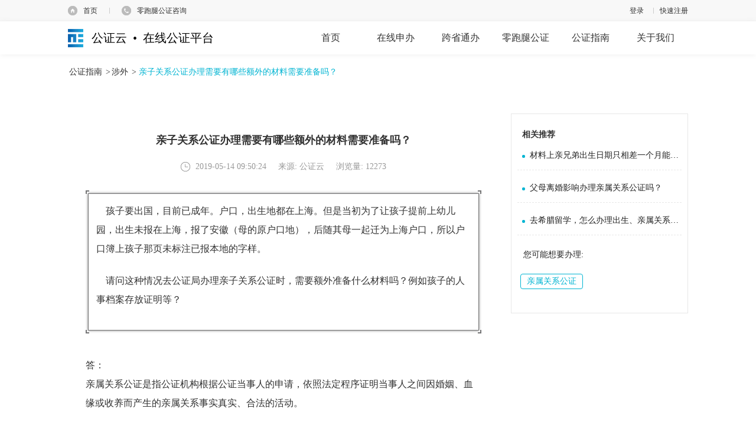

--- FILE ---
content_type: text/html;charset=UTF-8
request_url: https://www.egongzheng.com/article/351
body_size: 11630
content:
<!DOCTYPE html>
<html lang="en">
<head>
    <meta charset="UTF-8">
    <title>亲子关系公证办理需要有哪些额外的材料需要准备吗？</title>
    <meta http-equiv="X-UA-Compatible" content="IE=edge">
    <meta name="viewport" content="width=device-width, initial-scale=1, user-scalable=no">
    <link rel="stylesheet" href="/static/guide/css/reset-ef91c42a2c877d361c1e75083f837cd4.css">
    <link rel="stylesheet" href="/static/common/css/index-a56260c806ade6a46f360072c6cfb326.css">
    <link rel="stylesheet" href="/static/guide/css/pager-9d09df52cc88e443fac888b52bcdc130.css">
    <link rel="stylesheet" href="/static/guide/css/yx-23fdd79310fc5d3fe2cc3e42e3cf79be.css">
    <link rel="stylesheet" href="/static/util/layui-v2.3.0/css/layui-73f14a1266114a5a3975170f76186b09.css">
    <meta name="keywords" content="亲子关系公证,亲属关系公证,亲子关系认证">
    <meta name="description" content="孩子要出国，目前已成年。户口，出生地都在上海。但是当初为了让孩子提前上幼儿园，出生未报在上海，报了安徽（母的原户口地），后随其母一起迁为上海户口，所以户口簿上孩子那页未标注已报本地的字样。请问这种情况去公证局办理亲子关系公证时，需要额外准备什么材料吗？例如孩子的人事档案存放证明等？">
    <script>
        var _hmt = _hmt || [];
        (function () {
            var hm = document.createElement("script");
            hm.src = "https://hm.baidu.com/hm.js?810e97fb768a9169a51fecdaeb19f784";
            var s = document.getElementsByTagName("script")[0];
            s.parentNode.insertBefore(hm, s);
        })();
    </script>
</head>
<body>
<!--top部分-->
<script src="/static/common/js/jquery-3.7.1.min-2c872dbe60f4ba70fb85356113d8b35e.js"></script>
<script src="/static/common/js/jquery-migrate-1.4.1.min-7121994eec5320fbe6586463bf9651c2.js"></script>
<script src="/static/plugin/layer/layer-6e80f0cff749c82653b9cdde9eeab937.js"></script>
<script src="/static/util/jquery.api-775e4ea74a3cfa9a7083def83f0aaa69.js"></script>
<!--top部分-->
<div class="top">
    <div class="w">
        <div class="index">
            <ul>
                <li class="shouye">
                    <a id="shouye" href="https://www.egongzheng.com/">首页</a>
                </li>
                <li>
                    <span class="spacer"></span>
                </li>
                <li class="service">
                    <span id="Contact" class="contact">零跑腿公证咨询</span>
                    <div class="contactContent">
                        <div class="serviceTip">全天候接听&nbsp;|&nbsp;一对一贴心服务</div>
                        <div class="servicePhone serviceCommon">
                            <span>客服热线</span>
                            <font class="servicePhone-val">400 878 0020</font>
                        </div>
                        <div class="serviceQq serviceCommon">
                            <span>在线咨询</span>
                            <a href="https://wpa1.qq.com/Xn5ZJomw?_type=wpa&qidian=true" target="_blank">立刻咨询</a>
                        </div>
                        <div class="serviceWx serviceCommon">
                            <span>微信咨询</span>
                            <img src="https://www.egongzheng.com//static/common/images/qrCode.png"  style="width: 92px;height: 92px"/>
                        </div>
                    </div>
                </li>
            </ul>
        </div>
        <div class="personInfo">
            <!--登录和注册-->
            <ul class="login">
                <li>
                    <a href="javascript:goToLogin('')" class="login_text" id="login">登录</a>
                </li>
                <li>
                    <span class="spacer"></span>
                </li>
                <li>
                    <a href="/user/register/personalFirst.html?backUrl=/index.html" id="zc_kszc">快速注册</a>
                </li>
            </ul>
        </div>
    </div>
</div>

<div style="width: 100%;height: 100%;display: none;" id="loginPopup">
    <script type="text/javascript">

        function goToLogin(service) {
            $("#loginPopup").show();
            $("#idUsername").focus()
            $("#service").val(service);
            createCode()
        }
        var luser = "";
        $(function () {
            if (null == luser || "" == luser) {
                setTimeout(
                        function () {
                            $.ajax({
                                type: 'get',
                                url: '/user/login/login.sso',
                                async: false,
                                cache: false,
                                dataType: 'json',
                                success: function (response) {
                                    if (response != null && response.data != null && response.data.loginName != null && "" != response.data.loginName) {
                                        location.reload();
                                    }
                                },
                                error: function (response) {

                                }
                            })
                        }, 700)
            }
        })

    </script>
    <div style="position: fixed;left: 0;top: 0;height: 100%;width: 100%;background: #000;opacity: 0.3;z-index:9999;filter:alpha(opacity=30);"
         id="loginPopupIframeShade"></div>
    <input type="hidden" value="/" id="service"/>
    <div id="loginPopupIframe" name="loginPopupIframe"
            style="border-radius:4px;width: 432px;height: 482px;position: fixed;margin: -253px 0 0 -205px;top: 50%;left: 50%;z-index: 10000; background: #fff; "
            frameborder=0 >
﻿<link rel="stylesheet" href="/static/util/element.min.css">
<style type="text/css">
    @charset "utf-8";
    * {
        margin: 0;
        padding: 0;
        box-sizing: border-box;
    }

    .captionlogin {
        font-size: 16px !important;
        font-family: "微软雅黑";
        color: #666;
    }

    .captionlogin ul, .captionlogin li, .captionlogin dl, .captionlogin dt, .captionlogin dd {
        list-style: none !important;
    }

    .captionlogin a {
        text-decoration: none !important;
        color: #666;
    }

    .captionlogin i {
        font-style: normal !important;
    }

    .captionlogin span, .captionlogin a {
        display: inline-block;
    }

    .captionlogin img {
        vertical-align: middle !important;
    }

    .captionlogin {
        border-radius: 4px;
        padding: 20px;
        margin-top: -15px;
    }

    .captionlogin .wrapper {
        position: relative;
        font-size: 14px;
    }

    .captionlogin .wrapper .text, .caption .wrapper .material_title {
        color: #444;
        font-size: 16px;
        padding-bottom: 14px;
    }

    .captionlogin .wrapper .content p {
        text-indent: 2rem;
        padding-bottom: 8px;
        line-height: 26px;
    }

    .captionlogin .wrapper .material ul {
        padding: 0 10px;
    }

    .captionlogin .wrapper .material li {
        line-height: 26px;
        display: flex;
        padding-bottom: 8px;
    }

    .captionlogin .wrapper .login_tabs {
        height: 56px;
        line-height: 56px;
    }

    .captionlogin .wrapper .login_tabs span {
        padding: 0 14px;
        text-align: center;
        font-size: 16px;
        line-height: 46px;
        margin-left: 90px;
        cursor: pointer;
    }

    .captionlogin .wrapper .login_tabs span.active {
        font-weight: bold;
        color: #00b4d2;
        border-bottom: 3px solid #00b4d2;
    }

    .captionlogin .wrapper .login_infor {
        padding: 17px 0;
    }

    .captionlogin .wrapper .login_infor li {
        height: 60px;
        line-height: 59px;
        border-bottom: 1px solid #e5e5e5;
        position: relative;
        margin: 0 20px;
        padding-left: 48px;
    }

    .captionlogin .wrapper .login_infor li input {
        height: 56px;
        line-height: 56px;
        border: none;
        outline: none;
        font-size: 14px;
        width: 80%;
        padding-left: 12px;
    }

    .captionlogin .wrapper .login_infor li.form_input {
        background: url('/static/login/images/avatar_input.png') no-repeat 20px 18px;
    }

    .captionlogin .wrapper .login_infor li.form_password {
        background: url('/static/login/images/avatar_password.png') no-repeat 20px 17px;
    }

    .captionlogin .wrapper .login_infor li.form_code {
        background: url('/static/login/images/avatar_code.png') no-repeat 20px 21px;
    }

    .captionlogin .wrapper .login_infor li.form_code input {
        width: 130px;
    }

    .captionlogin .wrapper .login_infor li .code_cel {
        position: absolute;
        right: 0;
        top: 8px;
    }

    .captionlogin .wrapper form .forget_password {
        float: left;
        padding-left: 20px;
    }

    .captionlogin .wrapper form .form_register {
        float: right;
        padding-right: 20px;
        color: #00b4d2;
        margin-bottom: 40px;
    }

    .captionlogin .wrapper form .login_submit {
        border: 0;
        border-radius: 20px;
        width: 352px;
        height: 42px;
        line-height: 42px;
        text-align: center;
        color: #fff;
        font-size: 18px;
        display: block;
        margin: 0 auto;
        clear: both;
        background-color: #00b4d2;
    }

    .captionlogin .close_btn {
        width: 20px;
        height: 20px;
        background: url('/static/login/images/close.png') no-repeat center center;
        cursor: pointer;
        position: absolute;
        top: 3px;
        right: 0;
    }

    .captionlogin .close_btn:hover {
        background: url('/static/login/images/close_hover.png') no-repeat center center;
    }

    .captionlogin .login_infor label {
        color: red;
    }
</style>
<!-- 登录配置变量传递 -->
<script type="text/javascript">
    // 登录配置
    window.LOGIN_CONFIG = {
        smsModeEnabled: true
    };
</script>

<!--登录弹窗 开始-->
<div class="captionlogin">
    <div class="wrapper">
        <div class="close_btn" id="login_close_btn"></div>
        <div class="text">登录</div>
        <input type="hidden" id="publicKey" value="MIIBIjANBgkqhkiG9w0BAQEFAAOCAQ8AMIIBCgKCAQEAp2FXwPYM3P+APjDkvWtPO2SfvlxsyL50/bZOsAzRpVaHj2gFMyxNKQmT5gJJeXGzFPmtwibEoVnvAGOSb4+uqidIRiswZfEPg24VC2sezp96BWxg6EpULOL5Qd5qnKLjreZiEFxn0rCk6j7nvISedk0jzqJ5OKZxD0NDs30L25RdiyFdDXkWQ4QK/+JK2cmTbf1OH5V9T+9v7p22xK9ZVXQbDuq9Pz4t4K4S1xFpG/+dIlpTzEmySLFt7Yk46tqms96QUOsA2Q9rqa2B1Oui5H7fF4nYw5ERksk6DelonM9nMP8wSNtvl+GUHvfc7Zt6KalqW3JSvH83KLyNYch3kQIDAQAB">
        <div class="login_tabs">
            <span class="active" data-toggle="2">个人</span>
            <span data-toggle="4">机构</span>
            <input type="hidden" value="2" name="type" id="idUserType"/>
        </div>
        <form action="">
            <!-- 密码登录表单 (通过JS控制显示/隐藏) -->
            <div id="password-login-container">
                <ul class="login_infor" data-toggle="0">
                    <li class="form_input">
                        <input type="text" placeholder="手机号/用户名" name="loginName" id="idUsername"
                               onfocus="cleanloginerrormsg()"/>
                        <label id="usernameMsg"></label>
                    </li>
                    <li class="form_password">
                        <input type="password" placeholder="请输入密码" name="password" id="idPassword"
                               onfocus="cleanloginerrormsg()"/>
                        <label id="passwordMsg"></label>
                    </li>
                    <li class="form_code">
                        <input type="text" placeholder="请输入验证码" name="validateCode" id="idValidateCode"
                               onfocus="cleanloginerrormsg()"/>
                        <img src="" class="code_cel" id="zxsecimg" style="height: 45px; width: 120px; cursor: pointer;"
                             onclick="javascript:createCode();"/>
                        <label id="validateCodeMsg"></label>
                    </li>
                </ul>
                <div>
                    <a href="javascript:void(0)" class="forget_password" onclick="gotoForgetURL()">忘记密码？</a>
                    <a href="javascript:void(0)" class="form_register" onclick="gotoRegisterURL()" id="zc_sbzc">立即注册</a>
                </div>
                <div ><nobr id="login-error-msg"
                            style="text-align: center;width: 100%; position: relative; margin-top: 26px; float: none; padding-left: 65px; color: red;"></nobr></div>
                <a id="login-bt" href="javascript:void(0)" class="login_submit" onclick="showProtocol();" style="cursor: pointer;">登录</a>
            </div>

            <!-- 短信验证码登录表单 -->
            <div id="sms-login-container" style="display:none;">
                <!-- 个人用户: 手机号 + 短信验证码 -->
                <ul class="login_infor sms-login-form" data-user-type="2">
                    <li class="form_input">
                        <input type="text" placeholder="请输入手机号" name="mobile" id="idMobile"
                               onfocus="cleanloginerrormsg()"/>
                        <label id="mobileMsg"></label>
                    </li>
                    <li class="form_code">
                        <input type="text" placeholder="请输入短信验证码" name="smsCode" id="idSmsCode"
                               onfocus="cleanloginerrormsg()"/>
                        <button type="button" class="code_cel btn-get-code" id="btnGetSmsCode">获取验证码</button>
                        <label id="smsCodeMsg"></label>
                    </li>
                </ul>

                <!-- 机构用户: 邮箱 + 邮箱验证码 -->
                <ul class="login_infor email-login-form" data-user-type="4" style="display:none;">
                    <li class="form_input">
                        <input type="text" placeholder="请输入邮箱地址" name="email" id="idEmail"
                               onfocus="cleanloginerrormsg()"/>
                        <label id="emailMsg"></label>
                    </li>
                    <li class="form_code">
                        <input type="text" placeholder="请输入邮箱验证码" name="emailCode" id="idEmailCode"
                               onfocus="cleanloginerrormsg()"/>
                        <button type="button" class="code_cel btn-get-code" id="btnGetEmailCode">获取验证码</button>
                        <label id="emailCodeMsg"></label>
                    </li>
                </ul>

                <div>
                    <a href="javascript:void(0)" class="forget_password" onclick="gotoForgetURL()">忘记密码？</a>
                    <a href="javascript:void(0)" class="form_register" onclick="gotoRegisterURL()" id="zc_sbzc_sms">立即注册</a>
                </div>
                <div><nobr id="sms-login-error-msg" style="text-align: center;width: 100%; position: relative; margin-top: 26px; float: none; padding-left: 65px; color: red;"></nobr></div>
                <a id="sms-login-bt" href="javascript:void(0)" class="login_submit" onclick="doSmsLogin();" style="cursor: pointer;">登录</a>
            </div>
        </form>
    </div>
</div>
<!--登录弹窗 结束-->

<!-- 滑块验证码弹窗 -->
<div id="slide-captcha-modal" style="display:none;">
    <div class="captcha-overlay" onclick="SlideCaptcha.close()"></div>
    <div class="captcha-content">
        <div class="captcha-header">
            <span>安全验证</span>
            <span class="captcha-close" onclick="SlideCaptcha.close()">×</span>
        </div>
        <div class="captcha-body">
            <!-- 背景图片和拼图块 -->
            <div class="captcha-image-container">
                <img id="captcha-bg-image" class="captcha-bg" src="" alt="背景图"/>
                <img id="captcha-puzzle-image" class="captcha-puzzle" src="" alt="拼图"/>
            </div>
            <!-- 滑块控制条 -->
            <div class="slider-container">
                <div class="slider-track">
                    <span class="slider-text">向右滑动完成验证</span>
                </div>
                <div class="slider-button" id="slider-button">
                    <span class="slider-icon">&gt;&gt;</span>
                </div>
            </div>
            <!-- 验证结果提示 -->
            <div class="captcha-tips" id="captcha-tips"></div>
        </div>
        <div class="captcha-footer">
            <button class="btn-refresh" onclick="SlideCaptcha.refresh()">刷新</button>
        </div>
    </div>
</div>
<div id="app">
    <!--隐私协议弹窗 开始-->
    <el-dialog

            title="协议更新通知"
            :visible.sync="dialogVisible"
            width="750px"
            :show-close="false"
            :modal-append-to-body="false"
            center>
        <span style="display:inline-block;height: 200px;"> 您好，为了切实保护用户权益，我们根据业务开展的实际情况和相关法律要求更新了
            <a href="/user/register/servicePrivacy.html"  target="_blank" style="cursor: pointer;color: #00b4d2">《公证云隐私协议》</a>，请您认真阅读、充分理解协议中的条款内容后再点击同意。</span>
        <span slot="footer" class="dialog-footer">
                <el-button plain @click="dialogVisible = false" style="border-color: #00b4d2; color: #00b4d2;">取 消</el-button>
                <el-button type="danger" type="primary" @click="confirmTap" style="border-color: #00b4d2; background-color: #00b4d2">确 定</el-button>
            </span>
    </el-dialog>
    <!--隐私协议弹窗 结束-->

</div>


<!-----------------------------------结束主体内容------------------------------------------>
<!-- 引入滑块验证码组件 -->
<link rel="stylesheet" href="/static/login/css/slide-captcha.css">
<script src="/static/login/js/slide-captcha-da82892de2a3dba1296901f9484f571c.js"></script>
<script src="/static/login/js/jsencrypt.min.js"></script>
<script src="/static/login/js/login-91b174784691effe63bdfb04a443e94b.js"></script>
<script src="/static/util/vue.js"></script>
<script src="/static/util/element.min.js"></script>
<script>
    var vm = new Vue({
        el: '#app',
        data: function () {
            return {
                dialogVisible: false
            };
        },
        methods: {
            confirmTap: function () {
                this.dialogVisible = false
                agreeProtocol()
            }
        }
    })
</script>
    </div>
</div>
<!--导航栏-->
<!--导航栏-->

<link rel="stylesheet" href="/static/question/css/reset-0296ca612d91623b88dba96f2d38ca1c.css">
<link rel="stylesheet" href="/static/question/css/style-8463bb299dace6c3e3539bad9d158a45.css">
<style>
    h3{
        font-size: 16px;
        font-weight: normal;
        margin: 0;
    }
</style>
<div class="navBar-box">
<div class="navBar">
    <div class="w">
        <div class="fl"><a href="/" class="navBar-logo"><h4>公证云&nbsp;&nbsp;•&nbsp;&nbsp;在线公证平台</h4></a></div>
        <div class="fr">
                <div class="index-nav">
                        <a href="/index.html" class="index-nav-btn  ">
                            <h2>首页</h2>
                        </a>
            </div>
                <div class="index-nav">
                        <a href="/online/bid/index.html" class="index-nav-btn  ">
                            <h2>在线申办</h2>
                        </a>
            </div>
                <div class="index-nav">
                        <a href="javascript:goToLogin('/kstb/selectNotary')"
                           class="index-nav-btn  ">
                            <h2>跨省通办</h2>
                        </a>
            </div>
                <div class="index-nav">
                        <a href="/consult.html" class="index-nav-btn  ">
                            <h2>零跑腿公证</h2>
                        </a>
            </div>
                <div class="index-nav">
                        <a href="/guide" class="index-nav-btn active ">
                            <h2>公证指南</h2>
                        </a>
                    <div class="index-nav-childs">
                        <a href="/guide" class="index-nav-child"><h3>公证指南</h3></a>
                        <a href="/question/list" class="index-nav-child"><h3>公证问答</h3></a>
                        <a href="/org" class="index-nav-child"><h3>公证处查询</h3></a>
                    </div>
            </div>
                <div class="index-nav">
                        <a href="#" class="index-nav-btn  ">
                            <h2>关于我们</h2>
                        </a>
                    <div class="index-nav-childs">
                        <a href="/about/platform.html" class="index-nav-child"><h3>关于平台</h3></a>
                        <a href="/about/us.html" class="index-nav-child"><h3>联系我们</h3></a>
                        <a href="/about/applicationForSettlement.html" class="index-nav-child"><h3>入驻平台</h3></a>
                    </div>
            </div>
        </div>
    </div>
</div>
</div>
<div class="commonProblemView">
    <input type="hidden" name="id" value="17a7d1bc65fd47038c0ac4ff83816804">
    <input type="hidden" name="articleType" value="2">
    <div class="w">
        <div class="bread_nav">
            <a href="/guide">公证指南</a>
                &gt;<a href="/guide/topic/5">涉外</a>
            &gt; <span class="link-result">亲子关系公证办理需要有哪些额外的材料需要准备吗？</span>
        </div>
        <div class="commonProblem-body">
            <div class="commonProblem-left">
                <div class="commonProblemView-con">
                    <div class="commonProblemView-title"><h4 class="fwb">亲子关系公证办理需要有哪些额外的材料需要准备吗？</h4></div>
                    <div class="commonProblemView-top">
                        <div class="commonProblemView-time">2019-05-14 09:50:24</div>
                        <div class="commonProblemView-it">来源: 公证云</div>
                        <div class="commonProblemView-it">浏览量: 12273</div>
                    </div>
                    <div class="commonProblem-contDetail">
                    <!DOCTYPE html>
<html>
<head>
</head>
<body>
<section data-role="outer" label="Powered by 135editor.com" style="font-size: 16px;" data-mce-style="font-size: 16px;"><p><br></p><section class="_135editor" data-tools="135编辑器" data-id="85508"><section class="layout" style="border: 0px; margin: 2px auto; box-sizing: border-box; padding: 0px;" data-mce-style="border: 0px; margin: 2px auto; box-sizing: border-box; padding: 0px;"><section style="height: 6px; box-sizing: border-box; color: inherit;" data-mce-style="height: 6px; box-sizing: border-box; color: inherit;"><section style="height: 100%; width: 6px; float: left; border-top-width: 2px; border-top-style: solid; border-color: #757576; border-left-width: 2px; border-left-style: solid; box-sizing: border-box; color: inherit;" data-mce-style="height: 100%; width: 6px; float: left; border-top-width: 2px; border-top-style: solid; border-color: #757576; border-left-width: 2px; border-left-style: solid; box-sizing: border-box; color: inherit;"></section><section style="height: 100%; width: 6px; float: right; border-top-width: 2px; border-top-style: solid; border-color: #757576; border-right-width: 2px; border-right-style: solid; box-sizing: border-box; color: inherit;" data-mce-style="height: 100%; width: 6px; float: right; border-top-width: 2px; border-top-style: solid; border-color: #757576; border-right-width: 2px; border-right-style: solid; box-sizing: border-box; color: inherit;"></section><section style="display: inline-block; color: #757576; clear: both; box-sizing: border-box; border-color: #757576;" data-mce-style="display: inline-block; color: #757576; clear: both; box-sizing: border-box; border-color: #757576;"></section></section><section style="margin: -1px 4px; padding: 0.8em; border: 1px solid #757576; box-sizing: border-box; box-shadow: #757575 0px 0px 4px; color: inherit;" data-mce-style="margin: -1px 4px; padding: 0.8em; border: 1px solid #757576; box-sizing: border-box; box-shadow: #757575 0px 0px 4px; color: inherit;"><p style="color: #333333; font-size: 1em; line-height: 1.4; word-break: break-all; word-wrap: break-word;" data-mce-style="color: #333333; font-size: 1em; line-height: 1.4; word-break: break-all; word-wrap: break-word;"><span style="font-size: 12pt; line-height: 2em;" data-mce-style="font-size: 12pt; line-height: 2em;">&nbsp; &nbsp; 孩子要出国，目前已成年。户口，出生地都在上海。但是当初为了让孩子提前上幼儿园，出生未报在上海，报了安徽（母的原户口地），后随其母一起迁为上海户口，所以户口簿上孩子那页未标注已报本地的字样。</span></p><p style="color: #333333; font-size: 1em; line-height: 1.4; word-break: break-all; word-wrap: break-word;" data-mce-style="color: #333333; font-size: 1em; line-height: 1.4; word-break: break-all; word-wrap: break-word;"><br></p><p style="color: #333333; font-size: 1em; line-height: 1.4; word-break: break-all; word-wrap: break-word;" data-mce-style="color: #333333; font-size: 1em; line-height: 1.4; word-break: break-all; word-wrap: break-word;"><span style="font-size: 12pt; line-height: 2em;" data-mce-style="font-size: 12pt; line-height: 2em;">&nbsp; &nbsp; 请问这种情况去公证局办理亲子关系公证时，需要额外准备什么材料吗？例如孩子的人事档案存放证明等？</span></p><p style="color: #333333; font-size: 1em; line-height: 1.4; word-break: break-all; word-wrap: break-word;" data-mce-style="color: #333333; font-size: 1em; line-height: 1.4; word-break: break-all; word-wrap: break-word;"><br></p></section><section style="height: 6px; box-sizing: border-box; color: inherit;" data-mce-style="height: 6px; box-sizing: border-box; color: inherit;"><section style="height: 100%; width: 6px; float: left; border-bottom-width: 2px; border-bottom-style: solid; border-color: #757576; border-left-width: 2px; border-left-style: solid; box-sizing: border-box; color: inherit;" data-mce-style="height: 100%; width: 6px; float: left; border-bottom-width: 2px; border-bottom-style: solid; border-color: #757576; border-left-width: 2px; border-left-style: solid; box-sizing: border-box; color: inherit;"></section><section style="height: 100%; width: 6px; float: right; border-bottom-width: 2px; border-bottom-style: solid; border-color: #757576; border-right-width: 2px; border-right-style: solid; box-sizing: border-box; color: inherit;" data-mce-style="height: 100%; width: 6px; float: right; border-bottom-width: 2px; border-bottom-style: solid; border-color: #757576; border-right-width: 2px; border-right-style: solid; box-sizing: border-box; color: inherit;"></section></section></section></section><p><br></p><p><br></p><p><span style="font-size: 12pt; line-height: 2em;" data-mce-style="font-size: 12pt; line-height: 2em;">答：</span></p><p><span style="font-size: 12pt; line-height: 2em;" data-mce-style="font-size: 12pt; line-height: 2em;">亲属关系公证是指公证机构根据公证当事人的申请，依照法定程序证明当事人之间因婚姻、血缘或收养而产生的亲属关系事实真实、合法的活动。</span></p><p><br></p><p><br></p><section class="_135editor" data-tools="135编辑器" data-id="2175"><section class="_135editor" data-tools="135编辑器" data-id="2175" style="border: 0px none; box-sizing: border-box;" data-color="#b6e4fd" data-custom="#b6e4fd" data-mce-style="border: 0px none; box-sizing: border-box;"><section class="135brush" data-bcless="auto" data-brushtype="text" style="color: #0573af; padding: 0.45em 0.6em 0.45em 0.9em; border-left: 10px solid #53bffa; border-top-color: #53bffa; border-right-color: #53bffa; border-bottom-color: #53bffa; background: #b6e4fd; box-sizing: border-box;" data-mce-style="color: #0573af; padding: 0.45em 0.6em 0.45em 0.9em; border-left: 10px solid #53bffa; border-top-color: #53bffa; border-right-color: #53bffa; border-bottom-color: #53bffa; background: #b6e4fd; box-sizing: border-box;"><span style="font-size: 12pt; line-height: 2em;" data-mce-style="font-size: 12pt; line-height: 2em;">亲属关系公证办理所需材料：</span></section></section></section><p><br></p><p><span style="font-size: 12pt; line-height: 2em;" data-mce-style="font-size: 12pt; line-height: 2em;">1、申请人的身份证、户口簿（集体户籍的申请人提供《常住人口登记卡》本人页原件及经过户籍所在单位盖章的首页复印件）；</span></p><p><span style="font-size: 12pt; line-height: 2em;" data-mce-style="font-size: 12pt; line-height: 2em;">2、关系人的身份证、户口簿</span></p><p><span style="font-size: 12pt; line-height: 2em;" data-mce-style="font-size: 12pt; line-height: 2em;">①关系人移居国外并加入外国国籍，提供关系人国外身份证及护照的印影件；</span></p><p><span style="font-size: 12pt; line-height: 2em;" data-mce-style="font-size: 12pt; line-height: 2em;">②关系人常居国外尚未加入外国国籍，但国内身份证、户口簿已注销，需提供关系人的中国户籍注销证明、护照影印件和国外居留证明；</span></p><p><span style="font-size: 12pt; line-height: 2em;" data-mce-style="font-size: 12pt; line-height: 2em;">③关系人已死亡的，需提供关系人的死亡证明。</span></p><p><span style="font-size: 12pt; line-height: 2em;" data-mce-style="font-size: 12pt; line-height: 2em;">3、申请人与关系人之间的亲属关系证明，包括出生医学证明、独生子女父母光荣证、亲子鉴定报告、收养证、原始户籍底册、人事档案材料等。特殊：发往澳大利亚使用的父母亲申请与子女的亲属关系公证，需提供父母亲有且仅有几个子女的亲属关系证明。</span></p><p><span style="font-size: 12pt; line-height: 2em;" data-mce-style="font-size: 12pt; line-height: 2em;">4、证明父母与子女的关系，可以根据自身情况从以下两种证明材料中任选其一代替证明信：</span></p><p><span style="font-size: 12pt; line-height: 2em;" data-mce-style="font-size: 12pt; line-height: 2em;">①如果您以前办理过出生公证或亲属关系公证，可以提供原出生公证书或亲属关系公证书；②《出生医学证明》或《独生子女证》，同时提供父母结婚证。</span></p><p><span style="font-size: 12pt; line-height: 2em;" data-mce-style="font-size: 12pt; line-height: 2em;">5、如非本人办理，还应提供授权委托书、代理人的身份证件；</span></p><p><span style="font-size: 12pt; line-height: 2em;" data-mce-style="font-size: 12pt; line-height: 2em;">6、如果您所提供的证据材料不足以证明所申办公证事项时，请根据公证员的要求补充证明材料。</span></p><p><br></p><p><br></p><section class="_135editor" data-tools="135编辑器" data-id="2175"><section class="_135editor" data-tools="135编辑器" data-id="2175" style="border: 0px none; box-sizing: border-box;" data-color="#b6e4fd" data-custom="#b6e4fd" data-mce-style="border: 0px none; box-sizing: border-box;"><section class="135brush" data-bcless="auto" data-brushtype="text" style="color: #0573af; padding: 0.45em 0.6em 0.45em 0.9em; border-left: 10px solid #53bffa; border-top-color: #53bffa; border-right-color: #53bffa; border-bottom-color: #53bffa; background: #b6e4fd; box-sizing: border-box;" data-mce-style="color: #0573af; padding: 0.45em 0.6em 0.45em 0.9em; border-left: 10px solid #53bffa; border-top-color: #53bffa; border-right-color: #53bffa; border-bottom-color: #53bffa; background: #b6e4fd; box-sizing: border-box;"><span style="font-size: 12pt; line-height: 2em;" data-mce-style="font-size: 12pt; line-height: 2em;">注意事项</span></section></section></section><p><br></p><p><span style="font-size: 12pt; line-height: 2em;" data-mce-style="font-size: 12pt; line-height: 2em;">1、申请人符合以下情形之一的，本处可以受理其申请：</span></p><p><span style="font-size: 12pt; line-height: 2em;" data-mce-style="font-size: 12pt; line-height: 2em;">①申请人的户籍在本处所在地，非本地户籍的需提供在本地（一年以上）居住/工作证明；</span></p><p><span style="font-size: 12pt; line-height: 2em;" data-mce-style="font-size: 12pt; line-height: 2em;">②由中国境内出境定居的，现已不是中国国籍或持港澳台地区身份证件的，可在申请人出境前原户籍所在地公证处申请办理。</span></p><p><span style="font-size: 12pt; line-height: 2em;" data-mce-style="font-size: 12pt; line-height: 2em;">2、该公证不适用于办理涉外继承、涉港澳台继承的亲属关系；</span></p><p><span style="font-size: 12pt; line-height: 2em;" data-mce-style="font-size: 12pt; line-height: 2em;">3、亲属关系范围仅限于证明直系血亲和旁系三代以内血亲。旁系血亲须在证明信中说明其亲属关系的渊源。例如表兄弟需说明是其母兄弟或姐妹的子女还是其父姐妹的子女。</span></p><p><span style="font-size: 12pt; line-height: 2em;" data-mce-style="font-size: 12pt; line-height: 2em;">3、去往日本使用的亲属关系公证，如果需要申请人或关系人的详细住址，证明信一般要精确到街道门牌号。</span></p><p><span style="font-size: 12pt; line-height: 2em;" data-mce-style="font-size: 12pt; line-height: 2em;">4、申请人已注销户口出境且其原住所地户口簿上无其他资料反映的，还应提供原住所地公安机关出具的户籍注销证明。</span></p><p><span style="font-size: 12pt; line-height: 2em;" data-mce-style="font-size: 12pt; line-height: 2em;">5、公证书用于美国、韩国、奥地利、俄罗斯、哈萨克斯坦等国，需要同时加做译文与原文相符公证，系统会自动为您添加该事项。</span></p><p><span style="font-size: 12pt; line-height: 2em;" data-mce-style="font-size: 12pt; line-height: 2em;">6、出生在香港、澳门等域外的居民申办与在台亲属关系的公证事项，不予受理，应在出生地的公证机构办理。</span></p><p><br></p><p><br></p></section>
</body>
</html>
                    </div>

            <div class="commonProblemView-labels">
                <a href="/search/page?q=亲属关系公证" class="commonProblemView-label">亲属关系公证</a>
            </div>
                </div>
            </div>
            <div class="commonProblem-right">
                <div class="commonProblem-hotTitle"><h4 class="dib fwb">相关推荐</h4></div>
                <div id="article">
                                <h4 class=""><a href="/article/1079"
                                                title="材料上亲兄弟出生日期只相差一个月能否办理亲属公证"
                                                class="commonProblem-tip">材料上亲兄弟出生日期只相差一个月能否办理亲属公证</a></h4>
                                <h4 class=""><a href="/article/749"
                                                title="父母离婚影响办理亲属关系公证吗？"
                                                class="commonProblem-tip">父母离婚影响办理亲属关系公证吗？</a></h4>
                                <h4 class=""><a href="/article/853"
                                                title="去希腊留学，怎么办理出生、亲属关系、成绩单公证？"
                                                class="commonProblem-tip">去希腊留学，怎么办理出生、亲属关系、成绩单公证？</a></h4>
                                <h4 class=""><a href="/article/282"
                                                title="亲属关系公证办理须知！"
                                                class="commonProblem-tip">亲属关系公证办理须知！</a></h4>

                </div>
                    <div class="commonProblemView-maybe">您可能想要办理:</div>
                    <div class="commonProblemView-tags" id="notary">
                            <div data-code="201" data-text="亲属关系公证"
                                 class="commonProblemView-tag"><h4 class="dib">亲属关系公证</h4></div>
                    </div>

            </div>
        </div>
        <div class="searchResult-body">
            <div class="commonProblemView-helps">
                <div class="commonProblemView-help" id="like">有帮助（<span
                        id="likeSpan">4</span>）
                </div>
            </div>
            <div class="commonProblemView-helps">
                <div class="commonProblemView-consult">
                    没有帮助？<a href="https://cschat-ccs.aliyun.com/index.htm?tntInstId=_1Cp6IYS&scene=SCE00003812"
                            target="_blank">点我咨询</a>
                </div>
            </div>
            <div class="commonProblemView-shares">
                <div class="bdsharebuttonbox" style="display: flex;">
                    <span style="padding-top: 5px">分享到:</span>
                    <a href="#" class="bds_weixin" data-cmd="weixin"
                       style="background: url(/static/guide/images/icon-wechat.png) center center no-repeat;margin-left: 15px;width: 30px; height: 30px;"
                       title="分享到微信"></a>
                    <a href="#" class="bds_tsina" data-cmd="tsina"
                       style="background: url(/static/guide/images/icon-weibo.png) center center no-repeat;margin-left: 15px;width: 30px; height: 30px;"
                       title="分享到新浪微博"></a>
                    <a href="#" class="bds_sqq" data-cmd="sqq"
                       style="background: url(/static/guide/images/icon-qq.png) center center no-repeat;margin-left: 15px;width: 30px; height: 30px;"
                       title="分享到QQ好友"></a>
                </div>
            </div>
            <div class="commonProblemView-asks">您有任何问题，请在这里提问~</div>
            <input type="text" class="commonProblemView-askInput" name="msg" maxlength="261" placeholder="欢迎留言交流...">
            <div class="commonTip">最多输入260字</div>
            <button type="submit" class="commonProblemView-askSubmit" id="sendMsg">发布</button>
            <div class="commonProblemView-comments" id="notaryComment">
                <div id="goodMsg">精选留言</div>
                <div style="display: none;">
                </div>
            </div>
            <div id="commonBox" style="display: none">
                <div class="noMore">
                    <div class="noMore-line noMore-lineMy"></div>
                    <div class="noMore-word">我是有底线的</div>
                </div>
            </div>
        </div>
    </div>
</div>

<!--footer部分-->
<!--footer部分-->
<div class="footer clear">
    <div class="contactType clear">
        <div class="w">
            <div class="mobile">
                <div class="qrCode">
                    <img src="/static/common/images/qR_code-69eadb8f436861664de0dad7f98363df.png" width="76px"/>
                    <span>零跑腿办证</span>
                </div>
                <div class="qrCode" style="padding-left: 20px">
                    <img src="/static/common/images/qrCode-6bbd4200c806257e93583d9a12f03519.png" width="76px"/>
                    <span>公证咨询</span>
                </div>
            </div>
            <div class="spacer"></div>
            <div class="phoneNum">
                <div class="severNum">
                    <p>服务时间<span>9:00-18:00</span></p>
                    <p>客服邮箱<span>service@egongzheng.com</span></p>
                </div>
            </div>
            <div class="spacer"></div>
            <div class="aboutMe">
                <div class="me">
                    <a href="/">公证云</a>
                    <a href="/about/platform.html">关于平台</a>
                    <a href="/about/us.html">联系我们</a>
                </div>
            </div>
        </div>
    </div>
    <div class="copyRight clear">
        <div class="w">
            版权所有 &copy;2014-2026 法信公证云（厦门）科技有限公司
            <a href="https://beian.miit.gov.cn/#/Integrated/index" target="_blank" style="color:#888;">闽ICP备14011998号-1</a>
            &nbsp;&nbsp;&nbsp;&nbsp;&nbsp;&nbsp;
            <img src="/static/common/images/copy_right-b9f529990b3aca6d233bad72db06c1f9.png" alt=""/>&nbsp;&nbsp;&nbsp;闽公网安备35020302028619号
        </div>
    </div>
</div>
<!--右侧浮动工具条-->
<!--右侧浮动工具条-->
<div class="floatTool">
    <ul>
            <li>
            <a id="return-to-top" href="#" class="return-to-top" style="display: none;"></a>
        </li>
    </ul>
</div><script id="singleNotaryCommon" type="text/html">
    <div class="commonProblemView-comment">
        <div class="commonProblemView-commentTop">
            <div class="commonProblemView-commentHead" data-userId="{{userId}}" data-load="0"></div>
            <div class="commonProblemView-commentName">{{userAccount}}</div>
            <div class="commonProblemView-commentDate">{{gmtCreate|dateFormat:"yyyy-MM-dd"}}</div>
        </div>
        <div class="commonProblemView-commentTitle">{{content}}</div>
        {{if cid&&$.trim(childContent)!=""}}
        <div class="commonProblemView-commentTop commonProblemView-replyTop">
            <div class="commonProblemView-commentHead" data-userId="{{childUserId}}" data-load="1"></div>
            <div class="commonProblemView-commentName">公证君</div>
            <div class="commonProblemView-reply">回复</div>
            <div class="commonProblemView-commentName">{{userAccount}}</div>
            <div class="commonProblemView-commentDate">{{childCreate|dateFormat:"yyyy-MM-dd"}}</div>
        </div>
        <div class="commonProblemView-commentTitle commonProblemView-replys">{{childContent}}</div>
        {{/if}}
    </div>
</script>

<script id="article-list" type="text/html">
    <div class="commonProblem-hotTitle"><h4 class="dib fwb">热门问题</h4></div>
    <div class="commonProblem-refresh">换一批</div>
    {{each list as value i}}
    <h4 class=""><a href="/article/{{value.level}}" class="commonProblem-tip">{{value.title}}</a></h4>
    {{/each}}
</script>
<script id="articlePage-list" type="text/html">
    {{each list as value i}}
    {{if value.id!=$("input[name='id']").val()}}
    <h4 class=""><a href="/article/{{value.level}}" title="{{value.title}}" class="commonProblem-tip">
        {{value.title}}</a></h4>
    {{/if}}
    {{/each}}
</script>

<script type="text/javascript" src="/static/common/js/jquery-3.7.1.min-2c872dbe60f4ba70fb85356113d8b35e.js"></script>
<script type="text/javascript" src="/static/common/js/jquery-migrate-1.4.1.min-7121994eec5320fbe6586463bf9651c2.js"></script>
<script type="text/javascript" src="/static/util/typeahead.jquery-3d570ac21fd9df2e8c178f3375b5ef33.js"></script>
<script type="text/javascript" src="/static/common/js/common-61444a612a531b3ff561556cf8a233f6.js"></script>
<script type="text/javascript" src="/static/common/js/pager-bc6800a709ce3d1e166ff497b1a53e97.js"></script>
<script type="text/javascript" src="/static/common/js/template-web-e1990b4594a8b94375ed6dda78df1096.js"></script>
<script type="text/javascript" src="/static/util/layer-v3.1.1/layer/layer-6e80f0cff749c82653b9cdde9eeab937.js"></script>
<script type="text/javascript" src="/static/util/layui-v2.3.0/layui.all-1cac11c540095dc58d46483bf3cf606e.js"></script>
<script type="text/javascript" src="/static/guide/js/index-5ce9f00da61458a2bb6c07fff31ce712.js"></script>
<script type="text/javascript" src="/static/guide/js/common-d6389219d1fd65174719befbf0b73087.js"></script>
<script type="text/javascript" src="/static/login/js/login-91b174784691effe63bdfb04a443e94b.js"></script>
<script type="text/javascript" src="/static/guide/js/articleDetail-4cf8edd657ecfc3553d0254b1d722f22.js"></script>

</body>
</html>


--- FILE ---
content_type: text/html;charset=UTF-8
request_url: https://www.egongzheng.com/cas/login?service=https%3A%2F%2Fwww.egongzheng.com%2Fuser%2Flogin%2Flogin.sso%3F_%3D1768962857912
body_size: 3333
content:
<!DOCTYPE html PUBLIC "-//W3C//DTD XHTML 1.0 Transitional//EN" "http://www.w3.org/TR/xhtml1/DTD/xhtml1-transitional.dtd"> 
 
 
 
 
 
 
<html xmlns="http://www.w3.org/1999/xhtml"> 
<head> 
   <meta http-equiv="Content-Type" content="text/html; charset=utf-8" /> 
   <meta http-equiv="X-UA-Compatible" content="IE=Edge"> 
    <link href="css/login.css?v1" rel="stylesheet" type="text/css" /> 
    <title>登录</title> 


</head> 
<body> 
   <div id="header"> 
      <div class="w"> 
        <a class="homeUrl" href="https://www.egongzheng.com/"></a>
      </div> 
   </div><!--end of header--> 
   <div id="container"> 
      <div class="w"> 
         <img class="leftimg" src="images/cloud.png" id="cloud"/> 
         <!--登陆框--> 
         <div class="loginbox">
            <div class="title"> 
               <span>欢迎登录</span> 
               <a href="https://www.egongzheng.com/alliance/v_register.htm" id="reqister">立即注册> </a></div> 
   				 
              <div class="tabs">
               <p class="tabsNav">
					<a href="javascript:void(0)" class="active" data-toggle="0" id="personUser">个人用户</a>
					<a href="javascript:void(0)" data-toggle="1" id="orgUser">机构用户</a>
               </p>            
             <form  id="formid" method="post" action="login?service=https%3A%2F%2Fwww.egongzheng.com%2Fuser%2Flogin%2Flogin.sso%3F_%3D1768962857912"  style="display: block;"> 
            <span class="msgspan" id="msgs2"></span>
            <div class="textfield"> 
            	<input type="hidden" name="loginType" value="0" id="loginType">
                <input type="hidden" name="lt" value="LT-210400-NjXXg0Wtrg4lsZA0MqJc6J7edpFYhy-cas01.example.org" /> 
                <input type="hidden" name="execution" value="e1s1" /> 
                <input type="hidden" name="_eventId" value="submit" /> 
          		<input type="hidden" name="userType" value="2"  id="userType"/> 
              <input type="text" class="name" placeholder="请输入手机号/用户名"  name="username" id="usernameid" value=""></input><label class="reminder1" id="usernamemsg"></label> 
              <input type="password" class="psw" placeholder="请输入密码"  name="password" id="passwordid" autocomplete="off"></input>
              <span class="msgspan" id="msgs">
                  		
              </span>
              <label class="reminder2" id="passwordmsg"></label> 
			  <input id="captchaid" class="inputKuang" name="captcha" type="text" placeholder="请输入"></input><label class="reminder3" id="captchamsg"></label>
			  <a href="javascript:createCode()" class="yanzhengImg"><img id="secimg" src=""/></a>
			  <a href="javascript:createCode()" class="changeCode"><img  width="20px" height="17px;" src="images/rbish.png"/></a>
               <a href="javascript:;" ptype="0"  id="forgetPwd"  class="forget-psw">忘记密码？</a>
            </div> 
            <div class="btnfield"> 
           		<a class="go" href="javascript:" id="subid">登&nbsp;&nbsp;录</a>
            </div> 
            <div class="returnHome"> 
               <a href="https://www.egongzheng.com/" class="homeUrl">返回首页</a> 
            </div> 
             </form>
             </div> 
         </div> 
         <!--/登陆框--> 
      </div> 
   </div><!--end of container--> 
   <div id="footer"> 
      <div class="w"> 
         <p class="copyright">版权所有 © 2014-2016  厦门法信公证云科技有限公司.闽ICP备14011998号</p> 
      </div> 
    </div><!--end of footer--> 

<script src="js/jquery-1.9.1.min.js"></script> 
<script> 
$(function() {
	resizeWindow();
	$(window).resize(function() {
		resizeWindow();
	});
	var surl=window.location.search; 
	var tag='nj.egongzheng.com';
	var cagzc='bjca.egongzheng.com';
	var gxgzc='bjgx.egongzheng.com';
	if(surl.indexOf(tag)!=-1){
		$(".homeUrl").attr("href","https://nj.egongzheng.com");
		$("#reqister").attr("href","https://www.egongzheng.com/alliance/v_register.htm?orgNj=2");
		$("#cloud").attr("src","images/cloud1.png");
		$("#hx").addClass("nj");
	} else if (surl.indexOf(cagzc) != -1) {
		$(".homeUrl").attr("href","https://bjca.egongzheng.com/");
		$("#reqister").attr("href","https://www.egongzheng.com/alliance/v_register.htm?orgNj=ff8080814c7d16be014c7e743afe0056");
	} else if (surl.indexOf(gxgzc) != -1) {
		$(".homeUrl").attr("href","https://bjgx.egongzheng.com/");
		$("#reqister").attr("href","https://www.egongzheng.com/alliance/v_register.htm?orgNj=ff8080814cc249d6014cc51a428e0154");
	}
	createCode();
	calculate();
	$(window).resize(function() {
		calculate();
	});
	function calculate() {
		var wMinH = $(window).height() - $("#header").height() - $("#footer").height();
		/*  if(wMinH > 608){
			$("#container .w").css("min-height",wMinH);
		} else {
			$("#container .w").css("min-height",608);
		}  */
	}
	$("#subid").click(function() {
		subform();
	});
	$("#formid").keydown(function(e) {
		if(13 == e.keyCode) {
			subform();
		}
	});
});
$(function() {
	$(".tabsNav a").click(function(){
		createCode();
		$(".tabsNav a").removeClass("active");
		$(this).addClass("active");
		var id=$(this).attr("data-toggle");
		$("#forgetPwd").attr("ptype",id);
		var basePath = $("#reqister").attr("basePath");
		if (id == "0") {
			$("#loginType").val("0");
			$("#usernameid").attr("placeholder","请输入手机号/用户名");
			$("#reqister").attr("href", "https://www.egongzheng.com/alliance/v_register.htm");
			$("#userType").val("2");
		} else {
			$("#loginType").val("1");
			$("#usernameid").attr("placeholder","请输入邮箱/用户名");
			$("#reqister").attr("href","https://www.egongzheng.com/alliance/v_registerOrg.htm");
			$("#userType").val("4");
		}
		$("#passwordmsg").html(null);
	});
	$("#forgetPwd").click(function() {
		var type = $(this).attr("ptype");
		forgetPwd(type);
	});
});
//忘记密码
function forgetPwd(type) {
	window.location.href = "https://www.egongzheng.com/login/v_lostpwd.htm?type="+type;
}
function subform() {
	$("#msgs").html("");
	if(null == $("#usernameid").val() || "" == $("#usernameid").val()) {
	   $("#usernamemsg").html("请输入");
	   return;
	}
	$("#usernamemsg").html("");
	if (null == $("#passwordid").val() || "" == $("#passwordid").val()) {
		$("#passwordmsg").html("请输入");
		return;
	}
	$("#passwordmsg").html("");
	if (null == $("#captchaid").val() || "" == $("#captchaid").val()) {
		$("#captchamsg").html("请输入");
		return;
	}
	//判断用户类型限制个人不能使用邮箱，企业不能使用手机号
	var type = $("#forgetPwd").attr("ptype");
	if (type == "0") {
		//个人
		var reg = /^\w+((-\w+)|(\.\w+))*\@[A-Za-z0-9]+((\.|-)[A-Za-z0-9]+)*\.[A-Za-z0-9]+$/;
		if (reg.test($("#usernameid").val())) {
			$("#usernamemsg").html("用户名格式错误");
			return;
		}
	}
	if (type == "1") {
		//机构
		if (/^(1[3-8]+\d{9})$/.test($("#usernameid").val())) {
			$("#usernamemsg").html("用户名格式错误");
			return;
		}
	}
	$("#usernamemsg").html("");
	if (null == $("#passwordid").val() || "" == $("#passwordid").val()) {
		$("#passwordmsg").html("请输入");
		return;
	}
	$("#passwordmsg").html("");
	if (!checkvalidcode()) {
		return;
	}
	$("#subid").unbind("click");
	$("#formid").submit();
}
function createCode() {
	$("#secimg").attr("src", "servlet/validateCodeServlet?" + new Date().getTime());
} 
function checkvalidcode() {
	var result=false;
	if(null==$("#captchaid").val() ||""==$("#captchaid").val()){
	   $("#passwordmsg").html("请输入");
		return result;
	}
	$("#passwordmsg").html("");
	$.ajax({
		url : "servlet/validateCodeServlet",
		data : "validateCode="+$("#captchaid").val(),
		dataType: 'text',
		type: 'get',
		async:false,
		cache: false,
		error: function(obj) {            
		},
		success: function(obj) {
			result=obj;
		}
	});
	if (result == "true") {
		$("#captchamsg").html("");
		return true;
	} else {
		createCode();
		$("#captchaid").val("");
		$("#captchamsg").html("验证码有误");
		return false;
	}
}
function resizeWindow() {
	var winH = $(window).height();
	var headerH = $("#header").outerHeight();
	var footerH = $("#footer").outerHeight();
	var middleH = winH-headerH-footerH;
	if(middleH > 608) {
		$("#container").height(winH-headerH-footerH);
	} else {
		$("#container").height(608);
	}
}
</script> 
</body> 
</html>

--- FILE ---
content_type: text/css;charset=UTF-8
request_url: https://www.egongzheng.com/static/guide/css/pager-9d09df52cc88e443fac888b52bcdc130.css
body_size: 919
content:
ul {
    list-style: none;
    padding: 0;
    margin: 0;
}
.pagination{
    display:inline-block;
    padding-left:0;
    margin:20px 0;
    border-radius:4px
}
.pagination>li{display:inline}
.pagination>li>a,.pagination>li>span{
    position:relative;
    float:left;
    padding:5px 10px;
    margin-left:-1px;
    line-height:1.42857143;
    margin-right: 8px;border-radius: 4px;
    color:#666;
    text-decoration:none;
    background-color:#fff;
    border:1px solid #d9d9d9;
    cursor: pointer;
    font-size: 12px;
    -webkit-touch-callout: none;
    -webkit-user-select: none;
    -khtml-user-select: none;
    -moz-user-select: none;
    -ms-user-select: none;
    user-select: none;
}
.pagination>li:first-child>a,.pagination>li:first-child>span{
    margin-left:0;
    border-top-left-radius:4px;
    border-bottom-left-radius:4px;
}
.pagination>li:last-child>a,.pagination>li:last-child>span{
    border-top-right-radius:4px;
    border-bottom-right-radius:4px;
}
.pagination>li>a:focus,.pagination>li>a:hover,.pagination>li>span:focus,.pagination>li>span:hover{
    z-index:2;
    color:#00b4d2;
    background-color:#fff;
    border-color:#00b4d2;
}
.pagination>.active>a,.pagination>.active>a:focus,.pagination>.active>a:hover,.pagination>.active>span,.pagination>.active>span:focus,.pagination>.active>span:hover{
    z-index:3;color:#fff;
    cursor:default;
    background-color:#00b4d2;
    border-color:#00b4d2;
}
.pagination>.disabled>a,.pagination>.disabled>a:focus,.pagination>.disabled>a:hover,.pagination>.disabled>span,.pagination>.disabled>span:focus,.pagination>.disabled>span:hover{
    color:#777;
    cursor:not-allowed;
    background-color:#fff;
    border-color:#ddd;
}
.pagination-lg>li>a,.pagination-lg>li>span{
    padding:10px 16px;
    font-size:18px;
    line-height:1.3333333;
}
.pagination-lg>li:first-child>a,.pagination-lg>li:first-child>span{
    border-top-left-radius:6px;
    border-bottom-left-radius:6px;
}
.pagination-lg>li:last-child>a,.pagination-lg>li:last-child>span{
    border-top-right-radius:6px;
    border-bottom-right-radius:6px;
}
.pagination-sm>li>a,.pagination-sm>li>span{
    padding:5px 10px;
    font-size:12px;
    line-height:1.5;
}
.pagination-sm>li:first-child>a,.pagination-sm>li:first-child>span{
    border-top-left-radius:3px;
    border-bottom-left-radius:3px;
}
.pagination-sm>li:last-child>a,.pagination-sm>li:last-child>span{
    border-top-right-radius:3px;
    border-bottom-right-radius:3px;
}
.pager{
    padding-left:0;
    margin:20px 0;
    text-align:center;
    list-style:none;
}
.pager li{
    display:inline;
}
.pager li>a,.pager li>span{
    display:inline-block;
    padding:5px 14px;
    background-color:#fff;
    border:1px solid #ddd;
    border-radius:15px;
}
.pager li>a:focus,.pager li>a:hover{
    text-decoration:none;
    background-color:#eee;
}
.pager .next>a,.pager .next>span{
    float:right;
}
.pager .previous>a,.pager .previous>span{
    float:left;
}
.pager .disabled>a,.pager .disabled>a:focus,.pager .disabled>a:hover,.pager .disabled>span{
    color:#777;
    cursor:not-allowed;
    background-color:#fff;
}
.pageJump{
    display:inline-block;
    padding-left:0;
    margin:20px 10px;
    border-radius:4px;
    vertical-align:top;
}
.pageJump .button,.pageJump input{
    height: 29px;
    line-height: 27px;
    color: #666;
    font-size: 12px;
    text-decoration:none;
    background-color:#fff;
    border:1px solid #d9d9d9;
    border-radius: 4px;
    padding: 0 10px;
    text-align: center;
}
.pageJump{font-size: 12px;}
.pageJump .button{
    cursor: pointer;
    margin-left: 6px;
}
.pageJump .button:hover{
    color: #00b4d2;
    border-color:#00b4d2 ;
}
.pageJump input{
    width:50px;
    outline: none;
}
.pageJump-lg .button,.pageJump-lg input{
    padding:10px 16px;
    font-size:18px;
    line-height:1.3333333;
}
.pageJump-sm .button,.pageJump-sm input{
    padding:5px 10px;
    font-size:12px;
    line-height:1.5;
}


--- FILE ---
content_type: application/javascript;charset=UTF-8
request_url: https://www.egongzheng.com/static/login/js/login-91b174784691effe63bdfb04a443e94b.js
body_size: 4177
content:

$(function () {
    $("body").keydown(function (e) {
        if (e.keyCode == 13) {
            showProtocol();
        }
    });
    $("#loginPopupIframeShade", window.parent.document).keydown(function (e) {
        if (e.keyCode == 13) {
            showProtocol();
        }
    });

    // 初始化登录模式
    initLoginMode();

    /*登录页个人与机构切换*/
    $(".login_tabs span").click(function () {
        $(".login_tabs span").removeClass("active");
        $(this).addClass("active");
        var id = $(this).attr("data-toggle");
        $("#idUserType").val(id);

        if (window.LOGIN_CONFIG && window.LOGIN_CONFIG.smsModeEnabled) {
            // 短信模式下切换手机号/邮箱输入
            switchSmsLoginForm(id);
        } else {
            // 密码模式下切换placeholder
            switchPasswordLoginForm(id);
        }
    });

    /*登录弹出框*/
    $(".close_btn").click(function () {
        $('#loginPopup', window.parent.document).hide();
    });

    // 绑定验证码按钮事件
    bindCodeButtonEvents();
});

// ============== 错误提示工具函数 ==============

/**
 * 显示短信登录错误信息
 * @param message 错误消息
 * @param isSuccess 是否为成功消息（默认false，true时为绿色）
 */
function showSmsError(message, isSuccess) {
    var $errorMsg = $('#sms-login-error-msg');
    $errorMsg.text(message);
    if (isSuccess) {
        $errorMsg.css('color', '#52c41a');
    } else {
        $errorMsg.css('color', '#f5222d');
    }
}

/**
 * 清除短信登录错误信息
 */
function clearSmsError() {
    $('#sms-login-error-msg').text('');
}

/**
 * 初始化登录模式 - 根据配置显示对应的登录方式
 */
function initLoginMode() {
    if (window.LOGIN_CONFIG && window.LOGIN_CONFIG.smsModeEnabled) {
        // 短信验证码登录模式
        $('#sms-login-container').show();
        $('#password-login-container').hide();
    } else {
        // 传统密码登录模式
        $('#password-login-container').show();
        $('#sms-login-container').hide();
        // 初始化图形验证码(原有逻辑)
        createCode();
    }
}

/**
 * 短信模式下切换表单
 */
function switchSmsLoginForm(userType) {
    if (userType === "2") {
        // 个人用户: 显示手机号输入
        $('.sms-login-form[data-user-type="2"]').show();
        $('.email-login-form[data-user-type="4"]').hide();
    } else {
        // 机构用户: 显示邮箱输入
        $('.sms-login-form[data-user-type="2"]').hide();
        $('.email-login-form[data-user-type="4"]').show();
    }
}

/**
 * 密码模式下切换表单(原有逻辑)
 */
function switchPasswordLoginForm(userType) {
    if (userType == "4") {
        $("#idUsername").attr('placeholder', '邮箱/用户名');
        $(".forget_password").attr("href","/user/forgot/password/first.html?userType=4&forgotBackUrl=/index.html");
    } else {
        $("#idUsername").attr('placeholder', '手机号/用户名');
        $(".forget_password").attr("href","/user/forgot/password/first.html?userType=2&forgotBackUrl=/index.html");
    }
}

/**
 * 绑定验证码按钮事件
 */
function bindCodeButtonEvents() {
    // 获取短信验证码
    $('#btnGetSmsCode').click(function() {
        getSmsCode();
    });

    // 获取邮箱验证码
    $('#btnGetEmailCode').click(function() {
        getEmailCode();
    });
}


function gotoRegisterURL() {
    parent.location.href = '/user/register/personalFirst.html?url=' + encodeURIComponent(parent.location.href);
}
function gotoForgetURL(){
    var id = $(".login_tabs .active").attr("data-toggle");
    parent.location.href = '/user/forgot/password/first.html?forgotBackUrl='  + encodeURIComponent(parent.location.href) + '&userType=' + id;
}

/**
 * 登录操作
 * @param service
 */
var clickCount = 0;
var loginCountBlock = false;

function showProtocol(){
    var userName = $("#idUsername").val();
    var password = $("#idPassword").val();

    var encrypt = new JSEncrypt();
    var pKey = $("#publicKey").val();
    encrypt.setPublicKey(pKey);
    password = encrypt.encrypt(password);

    var code = $("#idValidateCode").val();
    $("#idUserType").val($(".login_tabs .active").attr("data-toggle"));
    var userType = $(".login_tabs .active").attr("data-toggle");
    $.ajax({
        type: "post",
        url: "/user/login/showProtocol.ajax",
        data: {"username": userName, "password": password, "code": code, "type": userType},
        dataType: "json",
        success: function (response) {
            /* Deleted: debug log */
            if (response && response.status == "2000") {
                if ("1" === response.data){
                    // 已经同意 往下走
                    toDoLogin()
                }else {
                    /* Deleted: debug log */
                    // 还未同意 显示弹框
                    vm.dialogVisible = true
                }
            } else {
                $('#login-error-msg').text(response.message)
                createCode();
            }
        },
        error: function (response) {
            $('#login-error-msg').text(response.message)
            //$('#login-bt').text('登录')
        }
    });
}

function agreeProtocol(){
    var userName = $("#idUsername").val();
    var password = $("#idPassword").val();

    var encrypt = new JSEncrypt();
    var pKey = $("#publicKey").val();
    encrypt.setPublicKey(pKey);
    password = encrypt.encrypt(password);

    var code = $("#idValidateCode").val();
    $("#idUserType").val($(".login_tabs .active").attr("data-toggle"));
    var userType = $(".login_tabs .active").attr("data-toggle");
    $.ajax({
        type: "post",
        url: "/user/login/agreeProtocol.ajax",
        data: {"username": userName, "password": password, "code": code, "type": userType},
        dataType: "json",
        success: function (response) {
            if (response && response.status == "2000") {
                toDoLogin()
            } else {
                $('#login-error-msg').text(response.message)
                createCode();
            }
        },
        error: function (response) {
            $('#login-error-msg').text(response.message)
        }
    });
}





function toDoLogin() {
    clickCount+=1;

    if (clickCount != 1) {
        return;
    }
    $("#usernameMsg").text("");
    $("#passwordMsg").text("");
    $("#validateCodeMsg").text("");
    var isOk = true;
    if (!checkValidCode()) {
        isOk = false;
    }
    if (!checkPassword()) {
        isOk = false;
    }
    if (!checkUserName()) {
        isOk = false;
    }
    if (!isOk) {
        clickCount = 0
        return;
    }
    if(loginCountBlock){
        return;
    }
    $('#login-bt').text('正在登录...')
    var userName = $("#idUsername").val();
    var password = $("#idPassword").val();

    var encrypt = new JSEncrypt();
    var pKey = $("#publicKey").val();
    encrypt.setPublicKey(pKey);
    password = encrypt.encrypt(password);

    var code = $("#idValidateCode").val();
    $("#idUserType").val($(".login_tabs .active").attr("data-toggle"));
    var userType = $(".login_tabs .active").attr("data-toggle");

    $.ajax({
        type: "post",
        url: "/user/login/login.ajax",
        data: {"username": userName, "password": password, "code": code, "type": userType},
        dataType: "json",
        success: function (response) {
            clickCount = 0
            if (response && response.status == "2000") {
                if(response.data.redirect  && response.data.redirect!==""){
                    location.href = response.data.redirect;
                    return;
                }
                $("#loginSsoIframe").attr("src",response.data.src).ready(
                    function(){
                        setTimeout(function(){
                            if ($('#service', window.parent.document).val() == "") {
                                parent.window.location.reload();
                            } else {
                                parent.window.location.href = $('#service', window.parent.document).val() + '';
                            }
                        }, 500)
                    }
                );
            } else if(response && response.status === "4052"){
                loginCountBlock = true;
                loginBlock = response.time;
                var message = response.message;
                $('#login-error-msg').text(message+loginBlock);
                $("#login-bt").removeAttr("onclick");
                createCode();
                var intervalId = setInterval(function () {
                    loginBlock = loginBlock -1;
                    if(loginBlock <= 0){
                        $('#login-error-msg').text("");
                        $("#login-bt").attr("onclick","toDoLogin()");
                        loginCountBlock = false;
                        clickCount = 0;
                        createCode();
                        clearInterval(intervalId);
                    }else {
                        $('#login-error-msg').text(message+loginBlock);
                    }

                },1000);
            }else {
                $('#login-error-msg').text(response.message);
                createCode();
            }
            $('#login-bt').text('登录')
        },
        error: function (response) {
            $('#login-error-msg').text(response.message)
            $('#login-bt').text('登录')
            clickCount = 0
        }
    });
}

function cleanloginerrormsg() {
    $('#login-error-msg').text('');
    clearSmsError();
    $('#usernameMsg').text('');
    $('#passwordMsg').text('');
    $('#validateCodeMsg').text('');
    $('#mobileMsg').text('');
    $('#smsCodeMsg').text('');
    $('#emailMsg').text('');
    $('#emailCodeMsg').text('');
}

/**
 * 创建图片验证码
 */
function createCode() {
    // 仅在密码登录模式下加载验证码
    if (window.LOGIN_CONFIG && window.LOGIN_CONFIG.smsModeEnabled) {
        return;
    }
    $("#zxsecimg").attr("src", '/user/login/captchaimg.html?' + new Date().getTime());
}

/**
 * 检验用户名是否为空 true不为空
 * @returns {Boolean}
 */
function checkUserName() {
    var result = true;
    var bb = $("#idUsername").val();
    if (null == $("#idUsername").val() || "" == $("#idUsername").val()) {
        $("#usernameMsg").text("请输入");
        result = false;
        return result;
    }
    $("#usernameMsg").text("");
    return result;
}

/**
 * 检验密码是否为空 true不为空
 * @returns {Boolean}
 */
function checkPassword() {
    var result = true;
    if (null == $("#idPassword").val() || "" == $("#idPassword").val()) {
        $("#passwordMsg").text("请输入");
        result = false;
        return result;
    }
    $("#passwordMsg").text("");
    return result;
}

/**
 * 检验验证码是否为空 true为正确
 * @returns {Boolean}
 */
function checkValidCode() {

    var result = false;
    if (null == $("#idValidateCode").val() || "" == $("#idValidateCode").val()) {
        $("#idValidateCode").val("");
        $("#validateCodeMsg").text("请输入");
        return result
    } else {
        return true
    }

}

// ============== 短信/邮箱验证码发送 ==============

/**
 * 获取短信验证码
 */
function getSmsCode() {
    var mobile = $('#idMobile').val();

    // 清空错误提示
    clearSmsError();

    // 手机号验证
    if (!mobile) {
        showSmsError('请输入手机号');
        return;
    }

    if (!/^1[3-9]\d{9}$/.test(mobile)) {
        showSmsError('请输入正确的手机号');
        return;
    }

    // 显示滑块验证码
    SlideCaptcha.open({
        modalSelector: '#slide-captcha-modal',
        generateUrl: '/user/login/captcha/generate',
        verifyUrl: '/user/login/captcha/verify',
        onVerified: function(verifyToken){
            // 发送短信验证码
            sendSmsCode(mobile, verifyToken);
        }
    });
}

/**
 * 发送短信验证码
 */
function sendSmsCode(mobile, verifyToken) {
    $.ajax({
        url: '/user/login/sms/send',
        type: 'POST',
        data: {
            mobile: mobile,
            verifyToken: verifyToken
        },
        dataType: 'json',
        success: function(response) {
            /* Deleted: debug log */
            // 处理响应状态 - 兼容字符串和数字类型
            if (response.status == '2000' || response.status == 2000) {
                showSmsError('验证码已发送', true);
                startCountdown('#btnGetSmsCode', 60);
            } else {
                showSmsError(response.message || '发送失败，请稍后重试');
            }
        },
        error: function(xhr, status, error) {
            /* Deleted: debug log */
            var errorMsg = '网络错误，请稍后重试';
            try {
                var response = JSON.parse(xhr.responseText);
                errorMsg = response.message || errorMsg;
            } catch(e) {
                // 解析失败使用默认错误信息
            }
            showSmsError(errorMsg);
        }
    });
}

/**
 * 获取邮箱验证码
 */
function getEmailCode() {
    var email = $('#idEmail').val();

    // 清空错误提示
    clearSmsError();

    // 邮箱验证
    if (!email) {
        showSmsError('请输入邮箱地址');
        return;
    }

    if (!/^[^\s@]+@[^\s@]+\.[^\s@]+$/.test(email)) {
        showSmsError('请输入正确的邮箱地址');
        return;
    }

    // 显示滑块验证码
    SlideCaptcha.open({
        modalSelector: '#slide-captcha-modal',
        generateUrl: '/user/login/captcha/generate',
        verifyUrl: '/user/login/captcha/verify',
        onVerified: function(verifyToken){
            // 发送邮箱验证码
            sendEmailCode(email, verifyToken);
        }
    });
}

/**
 * 发送邮箱验证码
 */
function sendEmailCode(email, verifyToken) {
    $.ajax({
        url: '/user/login/email/send',
        type: 'POST',
        data: {
            email: email,
            verifyToken: verifyToken
        },
        dataType: 'json',
        success: function(response) {
            // 处理响应状态 - 兼容字符串和数字类型
            if (response.status == '2000' || response.status == 2000) {
                showSmsError('验证码已发送', true);
                startCountdown('#btnGetEmailCode', 60);
            } else {
                showSmsError(response.message || '发送失败，请稍后重试');
            }
        },
        error: function(xhr, status, error) {
            var errorMsg = '网络错误，请稍后重试';
            try {
                var response = JSON.parse(xhr.responseText);
                errorMsg = response.message || errorMsg;
            } catch(e) {
                // 解析失败使用默认错误信息
            }
            showSmsError(errorMsg);
        }
    });
}

/**
 * 倒计时功能
 */
function startCountdown(selector, seconds) {
    var $btn = $(selector);
    var countdown = seconds;
    var originalText = $btn.text();

    $btn.prop('disabled', true);
    $btn.text(countdown + 's后重试');

    var timer = setInterval(function() {
        countdown--;
        if (countdown <= 0) {
            clearInterval(timer);
            $btn.prop('disabled', false);
            $btn.text(originalText);
        } else {
            $btn.text(countdown + 's后重试');
        }
    }, 1000);
}

// ============== 短信验证码登录 ==============

/**
 * 短信验证码登录入口
 */
function doSmsLogin() {
    var userType = $("#idUserType").val();

    if (userType === "2") {
        // 个人用户 - 手机号登录
        loginBySmsCode();
    } else {
        // 机构用户 - 邮箱登录
        loginByEmailCode();
    }
}

/**
 * 手机号 + 短信验证码登录
 */
function loginBySmsCode() {
    var mobile = $('#idMobile').val();
    var code = $('#idSmsCode').val();

    // 清空错误提示
    clearSmsError();

    // 校验
    var isValid = true;

    if (!mobile) {
        showSmsError('请输入手机号');
        isValid = false;
    } else if (!/^1[3-9]\d{9}$/.test(mobile)) {
        showSmsError('请输入正确的手机号');
        isValid = false;
    }

    if (!code) {
        showSmsError('请输入验证码');
        isValid = false;
    } else if (!/^\d{6}$/.test(code)) {
        showSmsError('验证码格式错误');
        isValid = false;
    }

    if (!isValid) {
        return;
    }

    // 提交登录
    $('#sms-login-bt').text('正在登录...');

    $.ajax({
        url: '/user/login/sms/login',
        type: 'POST',
        data: {
            mobile: mobile,
            code: code,
            type: '2'
        },
        dataType: 'json',
        success: function(response) {
            if (response.status == '2000' || response.status == 2000) {
                // 登录成功 - 复用原有的SSO跳转逻辑
                handleLoginSuccess(response);
            } else {
                showSmsError(response.message || '登录失败，请重试');
                $('#sms-login-bt').text('登录');
            }
        },
        error: function() {
            showSmsError('网络错误，请稍后重试');
            $('#sms-login-bt').text('登录');
        }
    });
}

/**
 * 邮箱 + 邮箱验证码登录
 */
function loginByEmailCode() {
    var email = $('#idEmail').val();
    var code = $('#idEmailCode').val();

    // 清空错误提示
    clearSmsError();

    // 校验
    var isValid = true;

    if (!email) {
        showSmsError('请输入邮箱地址');
        isValid = false;
    } else if (!/^[^\s@]+@[^\s@]+\.[^\s@]+$/.test(email)) {
        showSmsError('请输入正确的邮箱地址');
        isValid = false;
    }

    if (!code) {
        showSmsError('请输入验证码');
        isValid = false;
    } else if (!/^\d{6}$/.test(code)) {
        showSmsError('验证码格式错误');
        isValid = false;
    }

    if (!isValid) {
        return;
    }

    // 提交登录
    $('#sms-login-bt').text('正在登录...');

    $.ajax({
        url: '/user/login/email/login',
        type: 'POST',
        data: {
            email: email,
            code: code,
            type: '4'
        },
        dataType: 'json',
        success: function(response) {
            if (response.status == '2000' || response.status == 2000) {
                // 登录成功 - 复用原有的SSO跳转逻辑
                handleLoginSuccess(response);
            } else {
                showSmsError(response.message || '登录失败，请重试');
                $('#sms-login-bt').text('登录');
            }
        },
        error: function() {
            showSmsError('网络错误，请稍后重试');
            $('#sms-login-bt').text('登录');
        }
    });
}

/**
 * 登录成功处理 - 复用原有的SSO跳转逻辑
 */
function handleLoginSuccess(response) {
    if (response.data.redirect && response.data.redirect !== "") {
        location.href = response.data.redirect;
        return;
    }

    $("#loginSsoIframe").attr("src", response.data.src).ready(function() {
        setTimeout(function() {
            if ($('#service', window.parent.document).val() == "") {
                parent.window.location.reload();
            } else {
                parent.window.location.href = $('#service', window.parent.document).val();
            }
        }, 500);
    });
}


--- FILE ---
content_type: application/javascript;charset=UTF-8
request_url: https://www.egongzheng.com/static/common/js/common-61444a612a531b3ff561556cf8a233f6.js
body_size: 1787
content:
function ajaxData(prefunc, url, data, success, error, context, p) {
    if (typeof (prefunc) == "function") {
        prefunc();
    }
    ;
    $.ajax({
        type: "POST",
        async: true,
        url: url,
        data: data,
        dataType: "json",
        success: function (data) {
            if (typeof (success) == "function") {
                success(data, context, p);
            }
            ;
        },
        error: function (data) {
            if (typeof (error) == "function") {
                error(data,context);
            }
            ;
        }
    });
}

function ajaxDataNoAsync(prefunc, url, data, success, error, context, p) {
    if (typeof (prefunc) == "function") {
        prefunc();
    }
    ;
    $.ajax({
        type: "POST",
        async: false,
        url: url,
        data: data,
        dataType: "json",
        success: function (data) {
            if (typeof (success) == "function") {
                success(data, context, p);
            }
            ;
        },
        error: function (data) {
            if (typeof (error) == "function") {
                error(data, context);
            }
            ;
        }
    });
}
function unique(arr){

    var hash=[];
    var len = arr.length;
    var j=0;

    for (var i = 0; i < len; i++) {
        for (j = i+1; j < len; j++) {
            if(arr[i]===arr[j]){
                ++i;
            }
        }
        hash.push(arr[i]);
    }
    return hash;
}
(function ($) {
    $.fn.serializeJSON = function (options) {
        var opts = $.extend({}, $.fn.serializeJSON.defaults, options);
        var toArray = function (value, char) {
            return value.split(char);
        }
        var formData = this.serialize();
        var params = toArray(formData, "&");
        var resultJSON = {};
        var connecter = function (name, source, value) {
            if (!value || value.length < 1)
                return source;
            var char = opts.connectName[name] ? opts.connectName[name]
                : opts.connect;
            return source + char + value;
        }
        $.each(params, function () {
            var param = toArray(this, "=");
            var attr = param[0];
            var val = param[1];
            val = decodeURI(val);
            if (resultJSON[attr]) {
                resultJSON[attr] = connecter(attr, resultJSON[attr], val);
            } else {
                resultJSON[attr] = val;
            }
        })
        return resultJSON;
    };
    $.fn.serializeJSON.defaults = {
        connectName: {},
        connect: ","
    };
})(jQuery);

(function ($) {
    $.fn.extend({
        "desensitization": function (select) {
            //debugger
            var obj=$(this);
            obj.each(function (i,ob) {
                var text=$(ob).text();
                text=handle(text,ob);
                $(ob).text(text);
            });
            return obj;
        }
    });
    function handle(text, obj) {
        if (!text) {
            return "";
        }
        var len = text.length || 0;
        var firstLen = 0;
        var endLen = 0;
        var type=$(obj).attr("data-type") || "";
        if ("name" === type) {
            if (len < 2) {
                return text;
            } else if (len === 2) {
                endLen = 1;
            } else {
                firstLen = 1;
                endLen = 1;
            }
        } else if ("card" === type) {
            var cardType = $(obj).attr("data-cardtype") || "";
            if ("居民身份证".indexOf($.trim(cardType)) === 0) {
                firstLen = 6;
                endLen = 4;
            } else {
                firstLen = 2;
                endLen = 4;
            }
        } else if ("phone" === type) {
            firstLen = 3;
            endLen = 3;
        } else {
            return text;
        }
        var centerLen = len - (firstLen + endLen);
        if (centerLen < 0) {
            return text;
        }
        var one = text.substr(0, firstLen);
        var two = text.substr(-endLen, endLen);
        var center = "";
        for (var i = 0; i < centerLen; i++) {
            center = center + "*";
        }
        return one + center + two;
    }
})(jQuery);

(function ($) {

   function start(){
        //.not('[data-isLoaded]')选中已加载的图片不需要重新加载
        $('.container img').not('[data-isLoaded]').each(function(){
            var $node = $(this)
            if( isShow($node) ){
                loadImg($node)
            }
        })
    }
    //判断一个元素是不是出现在窗口(视野)
    function isShow($node){
        return $node.offset().top <= $(window).height() + $(window).scrollTop()
    }
    //加载图片
    function loadImg($img){
        $img.attr('src', $img.attr('data-src')) //把data-src的值 赋值给src
        $img.attr('data-isLoaded', 1)//已加载的图片做标记
    }

    $.fn.extend({
        "iconDefault": function (select) {
            //debugger
            var obj=$(this);
            obj.on("error",function(){

                var src=$(this).attr("data-default");
                $(this).attr("src",src);
                $(this).off("error");
            });

            /**
             *
             * @description:图片懒加载
             * @param:
             * @return
             * @author liweiqiang
             * @date 2020/1/17 16:28
             */
            start();
            $(window).on('scroll', function(){
                start()
            })

            return obj;
        }
    });
})(jQuery);

$(function(){
    /*返回顶部*/
    $(window).scroll(function () {
        var top=$(".return-to-top");
        if ($(window).scrollTop() > 0) {
            top&& top.fadeIn(1000);
        } else {
            top&&top.fadeOut(1000);
        }
    });
});